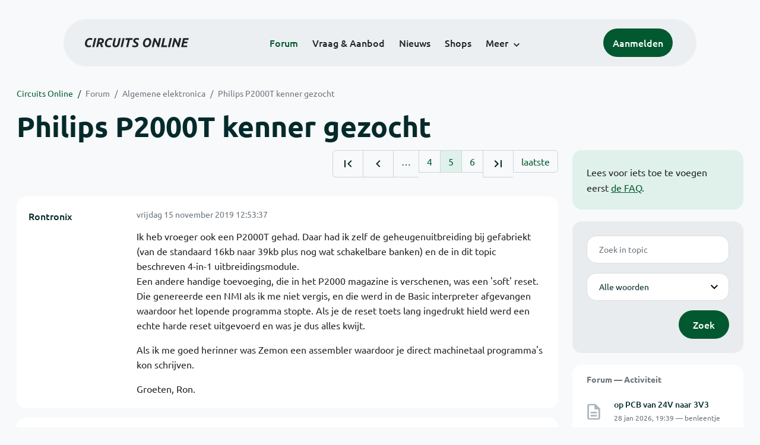

--- FILE ---
content_type: text/html; charset=ISO-8859-15
request_url: https://www.circuitsonline.net/forum/view/message/2193804
body_size: 17168
content:
<!DOCTYPE html>
<html lang="nl" class="style-automode style-normal">
<head>
  <meta http-equiv="Content-Type" content="text/html; charset=ISO-8859-15">
  <meta name="viewport" content="width=device-width,initial-scale=1">
  <title>Philips P2000T kenner gezocht - Forum - Circuits Online</title>
  <link rel="stylesheet" href="/min?g=twentyfour-theme-css&amp;v=voFBUdfRb3ZJl4SGK7Dh4pf6ULA">
<link rel="stylesheet" href="/min?g=photoswipe-css&amp;v=98aTe_OY6C0o7u4NI-iJKc-uGF0">

  <link rel="alternate" title="Circuits Online RSS feed" type="application/atom+xml" href="/rss">
  <meta name="author" content="Stichting Circuits Online">
  <link rel="shortcut icon" href="/favicon.ico">
  <script type="application/json" id="clientData">{"low_reso_form_action":"\/site-preference?type=low_reso","analytics":{"base_url":"https:\/\/analytics.circuitsonline.net\/","site_id":"1","sidebar":"yes","font":"default"}}</script>  <script src="/min?g=twentyfour-theme-js&amp;v=vwSmn05Lt8lutFRcFvYSBowqV0g" defer></script>
<script src="/min?g=forum.first-unread-js&amp;v=12QznLHFQV7ehLAmDmnVSTaDh7Q" defer></script>
<script src="/min?g=photoswipe-js&amp;v=ZzLmhojlVmJ4XCWTThUB8kb2BMU" defer></script>
<script src="/min?g=imagegallery-js&amp;v=5ZKY630V96dUHqfiicp9oRRXnMg" defer></script>
<script src="/min?g=overflow-js&amp;v=ChmxtIPePJcZNRj1LS0hgxeBM00" defer></script>
<script src="/min?g=set-active-js&amp;v=WbdGP6txO090A4Di63RBPBbdy_0" defer></script>

</head>
<body>

            

<div class="main-navigation">
  <div class="main-navigation__row">
    <nav class="main-navigation__nav navbar navbar-expand js-set-active">
      <div class="container-fluid">
        <a href="/" class="navbar-brand"><img src="/assets/images/logo.svg?v=TZwq5KgQQh6qJscctdGOAAhuXtE" class="logo" alt="Circuits Online logo"><img src="/assets/images/logo-dark.svg?v=IV74dOVWBUje4259yBH_0CsgzXQ" class="logo-dark" alt="Circuits Online logo"></a>
        <ul class="navbar-nav">
                      <li class="nav-item"><a class="nav-link" href="/forum">Forum</a></li>
                      <li class="nav-item"><a class="nav-link" href="/aanbod">Vraag &amp; Aanbod</a></li>
                      <li class="nav-item"><a class="nav-link" href="/nieuws">Nieuws</a></li>
                      <li class="nav-item"><a class="nav-link" href="/shops">Shops</a></li>
                    <li class="nav-item dropdown">
            <a class="nav-link dropdown-toggle" href="#" role="button" data-bs-toggle="dropdown" aria-expanded="false">Meer</a>
            <ul class="dropdown-menu">
                              <li><a class="dropdown-item" href="/artikelen">Artikelen</a></li>
                              <li><a class="dropdown-item" href="/schakelingen">Schakelingen</a></li>
                              <li><a class="dropdown-item" href="/download">Downloads</a></li>
                              <li><a class="dropdown-item" href="/doneren">Doneren</a></li>
                              <li><a class="dropdown-item" href="/links">Links</a></li>
                              <li><a class="dropdown-item" href="/contact">Contact</a></li>
                          </ul>
          </li>
        </ul>
        <div class="main-navigation__account">
                      <a href="/my/login" class="btn">
              <span>Aanmelden</span>
              <svg class="icon icon--person" aria-hidden="true" focusable="false"><use xlink:href="/assets/images/icons.svg?v=O7jJGy0W9ch--tQExxxFdN9M86k#person"></use></svg>
            </a>
                  </div>
        <button class="btn main-navigation__offcanvas-button" type="button" data-bs-toggle="offcanvas" data-bs-target="#mainNavigationOffcanvas" aria-controls="mainNavigationOffcanvas"><span class="navbar-toggler-icon"></span></button>
      </div>
    </nav>
  </div>
</div>

<div class="main-navigation-offcanvas offcanvas offcanvas-end js-set-active" tabindex="-1" id="mainNavigationOffcanvas">
  <button type="button" class="btn btn-close" data-bs-dismiss="offcanvas" aria-label="Sluiten"><svg class="icon icon--close" aria-hidden="true" focusable="false"><use xlink:href="/assets/images/icons.svg?v=O7jJGy0W9ch--tQExxxFdN9M86k#close"></use></svg></button>
  <div class="offcanvas-body">
    <ul class="main-navigation-offcanvas__primary nav flex-column">
              <li class="nav-item"><a class="nav-link" href="/forum">Forum</a></li>
              <li class="nav-item"><a class="nav-link" href="/aanbod">Vraag &amp; Aanbod</a></li>
              <li class="nav-item"><a class="nav-link" href="/nieuws">Nieuws</a></li>
              <li class="nav-item"><a class="nav-link" href="/shops">Shops</a></li>
          </ul>
    <ul class="main-navigation-offcanvas__secondary nav flex-column">
              <li class="nav-item"><a class="nav-link" href="/artikelen">Artikelen</a></li>
              <li class="nav-item"><a class="nav-link" href="/schakelingen">Schakelingen</a></li>
              <li class="nav-item"><a class="nav-link" href="/download">Downloads</a></li>
              <li class="nav-item"><a class="nav-link" href="/doneren">Doneren</a></li>
              <li class="nav-item"><a class="nav-link" href="/links">Links</a></li>
              <li class="nav-item"><a class="nav-link" href="/contact">Contact</a></li>
          </ul>
  </div>
</div>

      
            
      
                                    <div class="container" itemscope itemtype="https://schema.org/DiscussionForumPosting">
        <div class="row">
      <div class="content--forum content--forum-topic order-1 col-xl-9 content">
        <div class="content__head">
          <nav class="content__head__breadcrumb" aria-label="Kruimelpad"><ol><li><a href="/">Circuits Online</a></li><li><a href="/forum">Forum</a></li><li><a href="/forum/section/5">Algemene elektronica</a></li><li><a href="/forum/view/142953">Philips P2000T kenner gezocht</a></li></ol></nav>
          <h1 itemprop="headline">Philips P2000T kenner gezocht</h1>

                  </div>
      </div>
    </div>
    <div class="row">
      <aside class="col-xl-3 order-2">
                  
<div class="sidebar sidebar--forum-info sidebar--forum-info--show-mobile">
    <div class="sidebar__content">
                  <p>Lees voor iets toe te voegen eerst <a href="/forum/faq">de FAQ</a>.</p>
      
            
      </div>
</div>
                  <div class="sidebar sidebar--forum-topic-search">
  <div class="sidebar__content">
      <div class="alert alert-danger form-errors form-errors--empty" id="forum_topic_search_errors">
    <svg class="icon icon--dangerous" aria-hidden="true" focusable="false"><use href="/assets/images/icons.svg?v=O7jJGy0W9ch--tQExxxFdN9M86k#dangerous"></use></svg>
    <ul>
          </ul>
  </div>


<form class="form coForm" method="get" name="forum_topic_search" action="/forum/view/142953">
          <div class="form--forum_topic_search">
                                                    
                          
        <div class="form-element form-element--text" id="forum_topic_search_query">
                      <label class="form-label" for="forum-topic-search-query--gnUlHj298BQ">Zoek</label>
              <input class="form-control formText" placeholder="Zoek in topic" id="forum-topic-search-query--gnUlHj298BQ" type="text" name="query" value>

                            </div>
                                                
        
        <div class="form-element form-element--select" id="forum_topic_search_mode">
                      <label class="form-label">Modus</label>
            <select class="form-select formSelect" name="mode">
      <option value="and" selected>Alle woorden</option>
      <option value="or">E&eacute;n of meer woorden</option>
      <option value="user">Gebruiker</option>
  </select>
                            </div>
          
          <button type="submit" class="btn btn-primary">Zoek</button>
            </div>
</form>
  </div>
</div>

                  
<div class="tracker tracker--forum">
  <div class="tracker__head">
    <h6><a href="/forum/active">Forum &#x2014; Activiteit</a></h6>
  </div>
  <ol class="listing listing--small listing--forum-tracker">
                <li class="list-item" data-is-new-stamp="1769625541">
        <span class="image"><svg class="icon icon--description" aria-hidden="true" focusable="false"><use href="/assets/images/icons.svg?v=O7jJGy0W9ch--tQExxxFdN9M86k#description"></use></svg></span>
        <div>
          <div>
            <h6><a href="/forum/view/171066/last" rel="nofollow">op PCB van 24V naar 3V3</a></h6>
            <span class="meta">28 jan 2026, 19:39 &#x2014; benleentje</span>
          </div>
        </div>
      </li>
                <li class="list-item" data-is-new-stamp="1769625195">
        <span class="image"><svg class="icon icon--description" aria-hidden="true" focusable="false"><use href="/assets/images/icons.svg?v=O7jJGy0W9ch--tQExxxFdN9M86k#description"></use></svg></span>
        <div>
          <div>
            <h6><a href="/forum/view/171082/last" rel="nofollow">Schakelende voeding</a></h6>
            <span class="meta">28 jan 2026, 19:33 &#x2014; KGE</span>
          </div>
        </div>
      </li>
                <li class="list-item" data-is-new-stamp="1769625117">
        <span class="image"><svg class="icon icon--description" aria-hidden="true" focusable="false"><use href="/assets/images/icons.svg?v=O7jJGy0W9ch--tQExxxFdN9M86k#description"></use></svg></span>
        <div>
          <div>
            <h6><a href="/forum/view/171081/last" rel="nofollow">PCB veel draden aansluiten ?</a></h6>
            <span class="meta">28 jan 2026, 19:31 &#x2014; Arco</span>
          </div>
        </div>
      </li>
                <li class="list-item" data-is-new-stamp="1769624854">
        <span class="image"><svg class="icon icon--description" aria-hidden="true" focusable="false"><use href="/assets/images/icons.svg?v=O7jJGy0W9ch--tQExxxFdN9M86k#description"></use></svg></span>
        <div>
          <div>
            <h6><a href="/forum/view/171070/last" rel="nofollow">Walstroom, mag dit?</a></h6>
            <span class="meta">28 jan 2026, 19:27 &#x2014; fred101</span>
          </div>
        </div>
      </li>
      </ol>
</div>

                  
<div class="tracker tracker--aanbod">
  <div class="tracker__head">
    <h6><a href="/aanbod">Vraag &amp; Aanbod &#x2014; Activiteit</a></h6>
  </div>
  <ol class="listing listing--small listing--aanbod-tracker">
                <li class="list-item" data-is-new-stamp="1769607809">
        <span class="image"><svg class="icon icon--shopping-bag" aria-hidden="true" focusable="false"><use href="/assets/images/icons.svg?v=O7jJGy0W9ch--tQExxxFdN9M86k#shopping_bag"></use></svg></span>
        <div>
          <div>
            <h6><a href="/aanbod/35451/overige/sitecom-mini-homeplug-2x.html">Sitecom mini homeplug 2x</a></h6>
            <span class="meta">28 jan 2026, 14:43 &#x2014; dias</span>
          </div>
        </div>
      </li>
                <li class="list-item" data-is-new-stamp="1769604173">
        <span class="image"><svg class="icon icon--shopping-bag" aria-hidden="true" focusable="false"><use href="/assets/images/icons.svg?v=O7jJGy0W9ch--tQExxxFdN9M86k#shopping_bag"></use></svg></span>
        <div>
          <div>
            <h6><a href="/aanbod/35450/componenten/grote-ringkern.html">Grote ringkern</a></h6>
            <span class="meta">28 jan 2026, 13:42 &#x2014; Andre_avr</span>
          </div>
        </div>
      </li>
                <li class="list-item" data-is-new-stamp="1769546451">
        <span class="image"><svg class="icon icon--shopping-bag" aria-hidden="true" focusable="false"><use href="/assets/images/icons.svg?v=O7jJGy0W9ch--tQExxxFdN9M86k#shopping_bag"></use></svg></span>
        <div>
          <div>
            <h6><a href="/aanbod/35449/overige/printplaatje-in-motor-van-stofzuiger-miele-c3-complete-ecoline.html">printplaatje in motor van stofzuiger Miele C3 complete ecoline</a></h6>
            <span class="meta">27 jan 2026, 21:40 &#x2014; Lavazza</span>
          </div>
        </div>
      </li>
                <li class="list-item" data-is-new-stamp="1769452148">
        <span class="image"><svg class="icon icon--shopping-bag" aria-hidden="true" focusable="false"><use href="/assets/images/icons.svg?v=O7jJGy0W9ch--tQExxxFdN9M86k#shopping_bag"></use></svg></span>
        <div>
          <div>
            <h6><a href="/aanbod/35448/meten/fluke-8808a-bench-multimeter-nieuw-in-doos.html">Fluke 8808A bench multimeter nieuw in doos</a></h6>
            <span class="meta">26 jan 2026, 19:29 &#x2014; Def110</span>
          </div>
        </div>
      </li>
      </ol>
</div>

              </aside>
      <article class="content--forum content--forum-topic order-1 col-xl-9 content">
        <div class="content__content">
                      <link itemprop="url" href="/forum/view/142953">
  <meta itemprop="datePublished" content="2018-11-11T17:06:15+01:00">
<div itemprop="interactionStatistic" itemscope itemtype="https://schema.org/InteractionCounter">
  <meta itemprop="interactionType" content="https://schema.org/CommentAction">
  <meta itemprop="userInteractionCount" content="133">
</div>



<div class="forum-topic-header forum-topic-header--has-pager">
  <div><a href="#" class="btn btn-primary btn-icon btn-sm"><svg class="icon icon--arrow-downward" aria-hidden="true" focusable="false"><use href="/assets/images/icons.svg?v=O7jJGy0W9ch--tQExxxFdN9M86k#arrow_downward"></use></svg>Eerste ongelezen bericht</a></div>
  <nav class="pager" role="navigation"><ul><li><a href="/forum/view/142953/1" title="Eerste pagina"><svg class="icon icon--first_page"><use xlink:href="/assets/images/icons.svg#first_page"></use></svg></a></li><li><a href="/forum/view/142953/4" title="Vorige pagina"><svg class="icon icon--navigate_before"><use xlink:href="/assets/images/icons.svg#navigate_before"></use></svg></a></li><li role="presentation">&hellip;</li><li><a href="/forum/view/142953/4">4</a></li><li class="is-active"><a href="/forum/view/142953/5">5</a></li><li><a href="/forum/view/142953/6">6</a></li><li><a href="/forum/view/142953/6" title="Laatste pagina"><svg class="icon icon--last_page"><use xlink:href="/assets/images/icons.svg#last_page"></use></svg></a></li><li><a href="/forum/view/142953/last" rel="nofollow">laatste</a></li></ul></nav>
</div>

                                                                                                                                                          
  
  <div class="user-message-list user-message-list--forum">
          <div class="user-message-list__message" data-id="2120407" data-timestamp="1573818817" itemprop="comment" itemscope itemtype="https://schema.org/Comment">
        <div class="user-message-list__message__name" itemprop="author" itemscope itemtype="https://schema.org/Person">
          <h6 itemprop="name">
                          <a href="/forum/user/35771" class="user" title="Rontronix" itemprop="url">
                Rontronix
              </a>
                      </h6>
                                      </div>
        <div class="user-message-list__message__content">
          <div class="user-message-list__message__content__meta">
            <div class="user-message-list__message__content__meta__date" >
              <a id="2120407" href="/forum/view/message/2120407#2120407" rel="nofollow">              <time datetime="2019-11-15T12:53:37+01:00" itemprop="dateCreated">vrijdag 15 november 2019 12:53:37</time>              </a>            </div>
            <div class="user-message-list__message__content__meta__icons">
              
            </div>
          </div>
          <div class="user-message-list__message__content__content" itemprop="text">
            <p>Ik heb vroeger ook een P2000T gehad. Daar had ik zelf de geheugenuitbreiding bij gefabriekt (van de standaard 16kb naar 39kb plus nog wat schakelbare banken) en de in dit topic beschreven 4-in-1 uitbreidingsmodule.<br>Een andere handige toevoeging, die in het P2000 magazine is verschenen, was een &#039;soft&#039; reset. Die genereerde een NMI als ik me niet vergis, en die werd in de Basic interpreter afgevangen waardoor het lopende programma stopte. Als je de reset toets lang ingedrukt hield werd een echte harde reset uitgevoerd en was je dus alles kwijt.</p><p>Als ik me goed herinner was Zemon een assembler waardoor je direct machinetaal programma&#039;s kon schrijven.</p><p>Groeten, Ron.</p>

                      </div>
          
        </div>
        <div class="user-message-list__message__icons">
          
        </div>
      </div>
          <div class="user-message-list__message" data-id="2120411" data-timestamp="1573819676" itemprop="comment" itemscope itemtype="https://schema.org/Comment">
        <div class="user-message-list__message__name" itemprop="author" itemscope itemtype="https://schema.org/Person">
          <h6 itemprop="name">
                          <a href="/forum/user/71890" class="user" title="WijnandJan" itemprop="url">
                WijnandJan
              </a>
                      </h6>
                                          <p class="user-message-list__message__name__signature">Een slimme designer is een luie designer.</p>
                  </div>
        <div class="user-message-list__message__content">
          <div class="user-message-list__message__content__meta">
            <div class="user-message-list__message__content__meta__date" >
              <a id="2120411" href="/forum/view/message/2120411#2120411" rel="nofollow">              <time datetime="2019-11-15T13:07:56+01:00" itemprop="dateCreated">vrijdag 15 november 2019 13:07:56</time>              </a>            </div>
            <div class="user-message-list__message__content__meta__icons">
              
            </div>
          </div>
          <div class="user-message-list__message__content__content" itemprop="text">
            <p>Mij is het in eerste instantie te doen om de oorspronkelijke machines (zowel mijn T als mijn M) die op zolder stonden te verstoffen weer aan de praat te krijgen. Wanneer daar tzt leuke zaken uit die tijd aan toegevoegd kunnen worden (cpm, ucsd, spelletjes) is dat aardig. En wanneer daar op kleine schaal ook voor anderen interesse is, zou een gg handig zijn. Zeker met mensen (@cancom) die in die tijd actief zijn geweest. Een centrale database met spul, ervaringen en hints lijkt me zeer handig.</p>

                      </div>
          
        </div>
        <div class="user-message-list__message__icons">
          
        </div>
      </div>
          <div class="user-message-list__message" data-id="2120465" data-timestamp="1573833443" itemprop="comment" itemscope itemtype="https://schema.org/Comment">
        <div class="user-message-list__message__name" itemprop="author" itemscope itemtype="https://schema.org/Person">
          <h6 itemprop="name">
                          <a href="/forum/user/3614" class="user" title="bprosman" itemprop="url">
                bprosman
              </a>
                      </h6>
                      <p class="user-message-list__message__name__status">Golden Member</p>
                                          <p class="user-message-list__message__name__signature">De jongere generatie loopt veel te vaak zijn PIC achterna.</p>
                  </div>
        <div class="user-message-list__message__content">
          <div class="user-message-list__message__content__meta">
            <div class="user-message-list__message__content__meta__date" >
              <a id="2120465" href="/forum/view/message/2120465#2120465" rel="nofollow">              <time datetime="2019-11-15T16:57:23+01:00" itemprop="dateCreated">vrijdag 15 november 2019 16:57:23</time>              </a>            </div>
            <div class="user-message-list__message__content__meta__icons">
              
            </div>
          </div>
          <div class="user-message-list__message__content__content" itemprop="text">
            <p>Voor Zemon heb ik een handleiding helaas alleen niet de ROMS</p><p class="inlineFileContainer"><a class="attachedFile inline" href="/forum/file/48375" title="Zemon.zip (3,0 MB)">Zemon.zip</a></p>

                      </div>
          
        </div>
        <div class="user-message-list__message__icons">
          
        </div>
      </div>
          <div class="user-message-list__message" data-id="2120582" data-timestamp="1573867752" itemprop="comment" itemscope itemtype="https://schema.org/Comment">
        <div class="user-message-list__message__name" itemprop="author" itemscope itemtype="https://schema.org/Person">
          <h6 itemprop="name">
                          <a href="/forum/user/69489" class="user" title="cancom" itemprop="url">
                cancom
              </a>
                      </h6>
                                          <p class="user-message-list__message__name__signature">If the computer really is intelligent nobody will recognise the fact. Because we aren&#039;t.   -   Chad C. Mulligan</p>
                  </div>
        <div class="user-message-list__message__content">
          <div class="user-message-list__message__content__meta">
            <div class="user-message-list__message__content__meta__date" >
              <a id="2120582" href="/forum/view/message/2120582#2120582" rel="nofollow">              <time datetime="2019-11-16T02:29:12+01:00" itemprop="dateCreated">zaterdag 16 november 2019 02:29:12</time>              </a>            </div>
            <div class="user-message-list__message__content__meta__icons">
              
            </div>
          </div>
          <div class="user-message-list__message__content__content" itemprop="text">
            <blockquote class="ubbq"><p><a href="/forum/view/message/2120407#2120407" class="quote">Op 15 november 2019 12:53:37 schreef Rontronix</a>:<br>Die genereerde een NMI als ik me niet vergis, en die werd in de Basic interpreter afgevangen waardoor het lopende programma stopte. </p></blockquote><p>Een NMI-puls van gedefinieerde lengte veroorzaakt een sprong naar #66, en dat is dus in de monitor/bios. Welke module in slot1 zit doet er niet toe. Vooral handig in een assembler.</p><blockquote class="ubbq"><p><a href="/forum/view/message/2120465#2120465" class="quote">Op 15 november 2019 16:57:23 schreef bprosman</a>:<br>Voor Zemon heb ik een handleiding helaas alleen niet de ROMS</p></blockquote><p>Ik vermoed dat er geen kip (in leven) meer is die bezwaar kan hebben tegen het verspreiden van wat dan ook wat met de P2000 te maken heeft; dus U vraagt, wij draaien. Zie maar hoe je &#039;t in eprom(s) krijgt...</p><blockquote class="ubbq"><p><a href="/forum/view/message/2120411#2120411" class="quote">Op 15 november 2019 13:07:56 schreef WijnandJan</a>:<br>...die in die tijd actief zijn geweest. Een centrale database met spul, ervaringen en hints lijkt me zeer handig.</p></blockquote><p>Hoezo &quot;geweest&quot;?</p><p>En mogelijk zou het homecomputermuseum in Helmond willen meewerken.<br>Hun bedoeling is juist om de geschiedenis te laten zien, inclusief die van &quot;onze&quot; P2000&#039;s. En sowieso hebben ze daar belangstelling voor die spullen, ervaringen, hints; want daar zijn wel enkele P2000&#039;s maar nauwelijks meer erbij dan de Basic.</p>

                      </div>
          
        </div>
        <div class="user-message-list__message__icons">
          
        </div>
      </div>
          <div class="user-message-list__message" data-id="2120691" data-timestamp="1573915996" itemprop="comment" itemscope itemtype="https://schema.org/Comment">
        <div class="user-message-list__message__name" itemprop="author" itemscope itemtype="https://schema.org/Person">
          <h6 itemprop="name">
                          <a href="/forum/user/71890" class="user" title="WijnandJan" itemprop="url">
                WijnandJan
              </a>
                      </h6>
                                          <p class="user-message-list__message__name__signature">Een slimme designer is een luie designer.</p>
                  </div>
        <div class="user-message-list__message__content">
          <div class="user-message-list__message__content__meta">
            <div class="user-message-list__message__content__meta__date" >
              <a id="2120691" href="/forum/view/message/2120691#2120691" rel="nofollow">              <time datetime="2019-11-16T15:53:16+01:00" itemprop="dateCreated">zaterdag 16 november 2019 15:53:16</time>              </a>            </div>
            <div class="user-message-list__message__content__meta__icons">
              
            </div>
          </div>
          <div class="user-message-list__message__content__content" itemprop="text">
            <p>OK, wie is geinteresseerd in een apparte discussie/gebruikersgroep/database voor de P2000? Bij meer dan 10 man zal ik het proberen op te zetten. Suggesties wat daarvoor te gebruiken? Ik host mijn eigen spul op een Ubuntu-server maar dat kan of mag ook in de cloud (ook ik heb niet het eeuwige leven).</p><p>Laat maar horen...!</p>

                      </div>
          
        </div>
        <div class="user-message-list__message__icons">
          
        </div>
      </div>
          <div class="user-message-list__message" data-id="2120842" data-timestamp="1573989371" itemprop="comment" itemscope itemtype="https://schema.org/Comment">
        <div class="user-message-list__message__name" itemprop="author" itemscope itemtype="https://schema.org/Person">
          <h6 itemprop="name">
                          <a href="/forum/user/69489" class="user" title="cancom" itemprop="url">
                cancom
              </a>
                      </h6>
                                          <p class="user-message-list__message__name__signature">If the computer really is intelligent nobody will recognise the fact. Because we aren&#039;t.   -   Chad C. Mulligan</p>
                  </div>
        <div class="user-message-list__message__content">
          <div class="user-message-list__message__content__meta">
            <div class="user-message-list__message__content__meta__date" >
              <a id="2120842" href="/forum/view/message/2120842#2120842" rel="nofollow">              <time datetime="2019-11-17T12:16:11+01:00" itemprop="dateCreated">zondag 17 november 2019 12:16:11</time>              </a>            </div>
            <div class="user-message-list__message__content__meta__icons">
              
            </div>
          </div>
          <div class="user-message-list__message__content__content" itemprop="text">
            <blockquote class="ubbq"><p><a href="/forum/view/message/2119912#2119912" class="quote">Op 13 november 2019 00:05:50 schreef henri62</a>:<br>1: Ik zie net dat in het originele schema (field support manual) de CARSEL1/2 ook  &quot;omgedraaid&quot; zijn en niet logisch.</p></blockquote><p>O.a. hierdoor is me niet duidelijk of iemand hier wel door heeft dat er in de FSM net zo goed als in welk computerboek e.d. dan ook een fout kan staan. En meestal minstens 1.</p><p>Adresdecoder pen 6 = CARS1 = slot 1 pen 12B,<br>             pen 7 = CARS2 = slot 1 pen 13A.</p><p>Dat staat op pagina&#039;s 47 en 65.</p><p>Jammer dan, de signalen zitten op pennen 13A=CARS1 en 12B=CARS2.</p><p>Een logische aansluiting van signalen op connectors bestaat niet voor wat betreft de uiteindelijke layout... Het kan best dat de FSM al gedrukt was; maar dan heeft iemand vergeten b.v. een addendum toe te voegen want ik heb nergens een vermelding over die te verwisselen pennen gezien. Tsja.</p><p>...</p><p>Had deze nog niet gezien: <a href="https://www.circuitsonline.net/forum/view/140023/last#highlight=p2000">https://www.circuitsonline.net/forum/view/140023/last#highlight=p2000</a></p><p>Daar gebeurt al een tijd niks meer maar toch dit dan voor de gelukkige bezitter: de Miniware multifunctiekaart M2200 bevat 64kb geheugenuitbreiding, een floppycontroller, RS232 <u>en</u> RS422, Centronics en een RTC.<br>En verder RAMdisk in 2 uitvoeringen: 64kb of 256kb.</p><p>De 64kb &quot;gewoon&quot; geheugen behelst 16kb als aanvulling tot &amp;H<u>E000</u> en de rest=48kb in banken van 8kb van &amp;HE000 t/m &amp;HFFFF, te schakelen met poort &amp;H<u>94</u>.</p><p>De 80-kolomskaart is te activeren met <u>out 0,1</u>; terug naar 40 met dus out 0,0. Niet de poke&amp;H60B0,79 vergeten of terug met poke&amp;H60B0,39. De status van de poort lezen met <u>inp(112)</u>.</p><p>Op Retroforum.nl heb ik onder dezelfde naam een aantal cartridges/modules gezet die interessant kunnen zijn voor deze of gene zoals 2 Maintenance-packs. D.w.z. &#039;t gaat om dumps van eprom-inhoud; de extensie is niet van belang, maar er maar BIN van als je wil.</p><p>Die files staan ook op: <a href="https://github.com/p2000t" target="_blank" rel="nofollow noopener">https://github.com/p2000t</a></p><p>Voor bprosman: bijlage voor &#039;t geval dat je die nog niet hebt gevonden. Misschien heb je ook al de accu vervangen; dat lijkt me in ieder geval wel nodig.</p><p>...</p><p>Voor de zekerheid dan maar een email met die M2200.pdf</p><p>Have fun.</p>

                      </div>
          
        </div>
        <div class="user-message-list__message__icons">
          
        </div>
      </div>
          <div class="user-message-list__message" data-id="2167918" data-timestamp="1589833367" itemprop="comment" itemscope itemtype="https://schema.org/Comment">
        <div class="user-message-list__message__name" itemprop="author" itemscope itemtype="https://schema.org/Person">
          <h6 itemprop="name">
                          <a href="/forum/user/73247" class="user" title="Fjalvingh" itemprop="url">
                Fjalvingh
              </a>
                      </h6>
                                      </div>
        <div class="user-message-list__message__content">
          <div class="user-message-list__message__content__meta">
            <div class="user-message-list__message__content__meta__date" >
              <a id="2167918" href="/forum/view/message/2167918#2167918" rel="nofollow">              <time datetime="2020-05-18T22:22:47+02:00" itemprop="dateCreated">maandag 18 mei 2020 22:22:47</time>              </a>            </div>
            <div class="user-message-list__message__content__meta__icons">
              
            </div>
          </div>
          <div class="user-message-list__message__content__content" itemprop="text">
            <blockquote class="ubbq"><p><a href="/forum/view/message/2120465#2120465" class="quote">Op 15 november 2019 16:57:23 schreef bprosman</a>:<br>Voor Zemon heb ik een handleiding helaas alleen niet de ROMS</p><p>[bijlage]</p></blockquote><p>Hoi,<br>Ik ben een van de auteurs van de Zemon Assembler/monitor. Ik ben alle spullen daarvan al jaren kwijt, dus ik ben superblij met jouw kopie van de handleiding! Heel erg bedankt!</p><p>Groetjes,</p><p>Frits</p>

                      </div>
          
        </div>
        <div class="user-message-list__message__icons">
          
        </div>
      </div>
          <div class="user-message-list__message" data-id="2193160" data-timestamp="1598255682" itemprop="comment" itemscope itemtype="https://schema.org/Comment">
        <div class="user-message-list__message__name" itemprop="author" itemscope itemtype="https://schema.org/Person">
          <h6 itemprop="name">
                          <a href="/forum/user/73838" class="user" title="Ferenc" itemprop="url">
                Ferenc
              </a>
                      </h6>
                                      </div>
        <div class="user-message-list__message__content">
          <div class="user-message-list__message__content__meta">
            <div class="user-message-list__message__content__meta__date" >
              <a id="2193160" href="/forum/view/message/2193160#2193160" rel="nofollow">              <time datetime="2020-08-24T09:54:42+02:00" itemprop="dateCreated">maandag 24 augustus 2020 09:54:42</time>              </a>            </div>
            <div class="user-message-list__message__content__meta__icons">
              
            </div>
          </div>
          <div class="user-message-list__message__content__content" itemprop="text">
            <blockquote class="ubbq"><p><a href="/forum/view/message/2120842#2120842" class="quote">Op 17 november 2019 12:16:11 schreef cancom</a>:<br>[...]</p><p>O.a. hierdoor is me niet duidelijk of iemand hier wel door heeft dat er in de FSM net zo goed als in welk computerboek e.d. dan ook een fout kan staan. En meestal minstens 1.</p></blockquote><p>Ik heb een vraag over de P2000 FSM en of alles daarin nog wel klopt.<br>In de FSM, staat dat de data bits voor de cassette interface verstuurd zouden moeten worden via bit 0 van port 0x10 en printerdata via bit 7.</p><p class="inlineImageContainer"><a href="/forum/file/59154" title="port 0x10.png" class="imagegallery__image" data-size="533x275"><img class="attachedImage" loading="lazy" width="500" height="258" srcset="/forum/file/59154/forum-post, /forum/file/59154/forum-post-1.5x 1.1x" src="/forum/file/59154/forum-post"></a></p><p>Wanneer ik in de monitor ROM kijk lijkt erop dat zowel de cassette als de printer data-bits daar via bit 7 gaan...</p><p>cassette code:</p><p class="inlineImageContainer"><a href="/forum/file/59155" title="write cassette bits.png" class="imagegallery__image" data-size="1110x402"><img class="attachedImage" loading="lazy" width="500" height="181" srcset="/forum/file/59155/forum-post, /forum/file/59155/forum-post-1.5x 1.5x, /forum/file/59155/forum-post-2x 2x" src="/forum/file/59155/forum-post"></a></p><p>printer code:</p><p class="inlineImageContainer"><a href="/forum/file/59156" title="printer bit.png" class="imagegallery__image" data-size="425x309"><img class="attachedImage" loading="lazy" width="425" height="309" srcset="/forum/file/59156/forum-post" src="/forum/file/59156/forum-post"></a></p><p>Wellicht dat een van de experts hier wat over kan zeggen, voordat ik ergens een scoop ga lenen om het na te meten?</p>

                      </div>
          
        </div>
        <div class="user-message-list__message__icons">
          
        </div>
      </div>
          <div class="user-message-list__message" data-id="2193354" data-timestamp="1598307056" itemprop="comment" itemscope itemtype="https://schema.org/Comment">
        <div class="user-message-list__message__name" itemprop="author" itemscope itemtype="https://schema.org/Person">
          <h6 itemprop="name">
                          <a href="/forum/user/73845" class="user" title="pokowaka" itemprop="url">
                pokowaka
              </a>
                      </h6>
                                      </div>
        <div class="user-message-list__message__content">
          <div class="user-message-list__message__content__meta">
            <div class="user-message-list__message__content__meta__date" >
              <a id="2193354" href="/forum/view/message/2193354#2193354" rel="nofollow">              <time datetime="2020-08-25T00:10:56+02:00" itemprop="dateCreated">dinsdag 25 augustus 2020 00:10:56</time>              </a>            </div>
            <div class="user-message-list__message__content__meta__icons">
              
            </div>
          </div>
          <div class="user-message-list__message__content__content" itemprop="text">
            <blockquote class="ubbq"><p><a href="/forum/view/message/2193160#2193160" class="quote">Op 24 augustus 2020 09:54:42 schreef Ferenc</a>:<br>[...]</p><p>Ik heb een vraag over de P2000 FSM en of alles daarin nog wel klopt.<br>In de FSM, staat dat de data bits voor de cassette interface verstuurd zouden moeten worden via bit 0 van port 0x10 en printerdata via bit 7.<br>[bijlage]</p><p>Dat is wel spannend. Ik ben zelf aan het uitzoeken hoe ik de cassette emulatie aan de praat krijg in Mame. Het lijkt alsof er inderdaad niet veel klopt van de handleiding.</p><p>Het lijkt dat de inkomende bits van poort 0x20 moeten worden geinverteerd bijv.</p><p>Heb je toevallig meer gedocumenteerde rom code? Dat zou ideaal zijn!</p></blockquote>

                      </div>
          
        </div>
        <div class="user-message-list__message__icons">
          
        </div>
      </div>
          <div class="user-message-list__message" data-id="2193388" data-timestamp="1598346923" itemprop="comment" itemscope itemtype="https://schema.org/Comment">
        <div class="user-message-list__message__name" itemprop="author" itemscope itemtype="https://schema.org/Person">
          <h6 itemprop="name">
                          <a href="/forum/user/73838" class="user" title="Ferenc" itemprop="url">
                Ferenc
              </a>
                      </h6>
                                      </div>
        <div class="user-message-list__message__content">
          <div class="user-message-list__message__content__meta">
            <div class="user-message-list__message__content__meta__date" >
              <a id="2193388" href="/forum/view/message/2193388#2193388" rel="nofollow">              <time datetime="2020-08-25T11:15:23+02:00" itemprop="dateCreated">dinsdag 25 augustus 2020 11:15:23</time>              </a>            </div>
            <div class="user-message-list__message__content__meta__icons">
              
            </div>
          </div>
          <div class="user-message-list__message__content__content" itemprop="text">
            <p>De code met commentaar die je ziet is door mijzelf, met wat hulp van de Monitor-disassembly, het adresboekje en wat puzzelwerk gemaakt.<br>Zoals uit mijn vraag blijkt: ook ik ben bezig met het reverse-engineeren van de cassetteroutines, leuk dat ik niet alleen sta <img class="smilie" src="/images/smilies/smile.gif" alt=":-)"></p><p>Ik vind de in M2000 gekozen oplossing, waarbij een illegal opcode wordt afgevangen en vervolgens de hele cassette (en print) afhandeling gebeurt in de emulator code (C), wel slim, maar ik wil graag weten hoe het  allemaal precies werkt.</p><p>En, vanmorgen in de auto had ik een Eureka moment!</p><p>Ik ben namelijk door het commentaar in de originele monitor disassembly (monitor.pdf) op het verkeerde been gezet!</p><p class="inlineImageContainer"><a href="/forum/file/59206" title="write cassette 2.png" class="imagegallery__image" data-size="717x681"><img class="attachedImage" loading="lazy" width="500" height="475" srcset="/forum/file/59206/forum-post, /forum/file/59206/forum-post-1.5x 1.4x" src="/forum/file/59206/forum-post"></a></p><p>Er staat &quot;schrijf een byte naar tape&#039;<br>Wat wordt bedoeld is: schrijf een byte naar de printer <b>TIJDENS een cassette IO operatie.</b> (!) </p><p>Daarom moet in E de huidige cassette operatie meekomen zodat bij het sturen van de printerbits de cassettestatus niet wordt veranderd. <br>Dat printen gebeurt alleen als BIT 2 van stacas is gezet, en sluit aan bij het commentaar in &#039;adresboekje.pdf&#039;:</p><p class="inlineImageContainer"><a href="/forum/file/59207" title="stacas vlaggen.png" class="imagegallery__image" data-size="575x148"><img class="attachedImage" loading="lazy" width="500" height="129" srcset="/forum/file/59207/forum-post, /forum/file/59207/forum-post-1.5x 1.2x" src="/forum/file/59207/forum-post"></a></p><p>En dan valt alles op zijn plaats...</p><p>Ik was ook al aan mijn timingberekeningen gaan twijfelen... ik kwam in de put byte routine op een bit-delay van ca 1040 T-states.<br>Dat is vrijwel exact 2400 Baud!!<br>(NB die timing is hardcoded, dus als je een 300baud printer had aangesloten: pech gehad!)</p><p>Ook had ik in mijn commentaar bij de disassembly uitgerekend dat het schrijven van 40 blokken naar tape zeker 175 seconden zou kosten met deze snelheid, terwijl dat veel sneller gaat... (ca 90 seconden).</p><p>Tot slot: bij het disassembleren van de laad van tape code kwam ik ook al geen logica voor start- en stopbits tegen, en in de Technical Manual werd daar ook al met geen woord over gerept...  </p><p>Zo zie je maar, rubber-ducken helpt echt.</p><p>Ik weet zeker dat ik in de save naar tape code wel IO ga zien over het juiste bitje in poort 10h.</p><p>Ferenc</p>

                      </div>
          
        </div>
        <div class="user-message-list__message__icons">
          
        </div>
      </div>
          <div class="user-message-list__message" data-id="2193727" data-timestamp="1598466714" itemprop="comment" itemscope itemtype="https://schema.org/Comment">
        <div class="user-message-list__message__name" itemprop="author" itemscope itemtype="https://schema.org/Person">
          <h6 itemprop="name">
                          <a href="/forum/user/26840" class="user" title="henri62" itemprop="url">
                henri62
              </a>
                      </h6>
                                          <p class="user-message-list__message__name__signature">1-st law of Henri: De wet van behoud van ellende. 2-nd law of Henri: Ellende komt nooit alleen.</p>
                  </div>
        <div class="user-message-list__message__content">
          <div class="user-message-list__message__content__meta">
            <div class="user-message-list__message__content__meta__date" >
              <a id="2193727" href="/forum/view/message/2193727#2193727" rel="nofollow">              <time datetime="2020-08-26T20:31:54+02:00" itemprop="dateCreated">woensdag 26 augustus 2020 20:31:54</time>              </a>            </div>
            <div class="user-message-list__message__content__meta__icons">
              
            </div>
          </div>
          <div class="user-message-list__message__content__content" itemprop="text">
            <p>Ik heb ooit in een grijs verleden de hele P2000T monitor gedisassembleerd en stukken van commentaar voorzien.</p><p>Toen had ik geen Z80 assembler en heb ik de MASM van MS-DOS misbruikt om Z80 code te genereren d.m.v. een grote MACRO file waar alle Z80 instructies bijna 1 op 1 in stonden met allerlij truken.</p><p>De nieuwe disassembly is niet 100% echte Z80 mnemonics maar wel lijkt het er veel op.<br>Uiteindelijk is het gelukt om de romcode te assembleren met mijn eigen sources en daar een 100% identieke binary uit te krijgen.</p><p>Al die code zou nog ergens op een oude AT of Compaq386 moeten staan en die heb ik nog. Maar dat wordt dus graven!</p><p>Ook van het mini-dcr cassette loopwerkt moet ik nog zeer gedetailleerde informatie hebben, dat wordt een grotere uitdaging omdat dat op papier is. Voor zover ik weet heb ik nooit iets weggegooid van de P2000T wat uniek is, dus dat moet er ook nog zijn.<br>Maar ja waar precies?</p>

                      </div>
          
        </div>
        <div class="user-message-list__message__icons">
          
        </div>
      </div>
          <div class="user-message-list__message" data-id="2193804" data-timestamp="1598516412" itemprop="comment" itemscope itemtype="https://schema.org/Comment">
        <div class="user-message-list__message__name" itemprop="author" itemscope itemtype="https://schema.org/Person">
          <h6 itemprop="name">
                          <a href="/forum/user/73838" class="user" title="Ferenc" itemprop="url">
                Ferenc
              </a>
                      </h6>
                                      </div>
        <div class="user-message-list__message__content">
          <div class="user-message-list__message__content__meta">
            <div class="user-message-list__message__content__meta__date" >
              <a id="2193804" href="/forum/view/message/2193804#2193804" rel="nofollow">              <time datetime="2020-08-27T10:20:12+02:00" itemprop="dateCreated">donderdag 27 augustus 2020 10:20:12</time>              </a>            </div>
            <div class="user-message-list__message__content__meta__icons">
              
            </div>
          </div>
          <div class="user-message-list__message__content__content" itemprop="text">
            <p>Mooi werk!</p><p>Mijn verleden ligt meer bij Commodore (C64/Amiga) en ik gooi ook nooit iets van dat soort dingen weg (behalve...). 4 jaar geleden ben ik verhuisd en heb ik veel van die spullen &#039;teruggevonden&#039;. Zoals een papieren listing van de originele source code (assembler) van Championship Lode Runner voor de C64, van Broderbund <img class="smilie" src="/images/smilies/smile.gif" alt=":-)"></p><p>Mijn eigen C64 en veel van mijn zelfgeschreven software had ik helaas wel al een keer de deur uit gedaan <img class="smilie" src="/images/smilies/frown.gif" alt=":-("> Stom!!</p><p>Omdat ik de C64 en 6502 best goed ken en daar al ook zo veel over bekend is, zocht ik een ander systeem om te doorgronden. We hadden op mijn middelbare school een P2000T als oefenapparaat bij computerkunde. </p><p>Daarom heb ik als hobbyproject de P2000 opgepakt. Hoofddoel: een 21e eeuwse emulator voor de P2000T en P2000M <img class="smilie" src="/images/smilies/smile.gif" alt=":-)"> (en wie weet de P2000C??)</p><p>Subdoel is een volledige en volledig van commentaar voorziene Monitor listing die assembleert tot de originele ROM...</p><p>Best handig bij het correct emuleren van een systeem.</p><p>Het zou wel mooi zijn als die disassembly en Cassette-informatie boven water kwamen <img class="smilie" src="/images/smilies/smile.gif" alt=":-)"></p><p>Ik ben meer een software man, maar denk wel na over een Arduino/RPI interface om de Cassette via USB te kunnen aansluiten aan de PC, zodat de emulator naast CAS bestanden ook (originele) bandjes kan laden en saven.. </p><p>Voorlopig nog voldoende te hobbyen!</p>

                      </div>
          
        </div>
        <div class="user-message-list__message__icons">
          
        </div>
      </div>
          <div class="user-message-list__message" data-id="2193884" data-timestamp="1598545592" itemprop="comment" itemscope itemtype="https://schema.org/Comment">
        <div class="user-message-list__message__name" itemprop="author" itemscope itemtype="https://schema.org/Person">
          <h6 itemprop="name">
                          <a href="/forum/user/26840" class="user" title="henri62" itemprop="url">
                henri62
              </a>
                      </h6>
                                          <p class="user-message-list__message__name__signature">1-st law of Henri: De wet van behoud van ellende. 2-nd law of Henri: Ellende komt nooit alleen.</p>
                  </div>
        <div class="user-message-list__message__content">
          <div class="user-message-list__message__content__meta">
            <div class="user-message-list__message__content__meta__date" >
              <a id="2193884" href="/forum/view/message/2193884#2193884" rel="nofollow">              <time datetime="2020-08-27T18:26:32+02:00" itemprop="dateCreated">donderdag 27 augustus 2020 18:26:32</time>              </a>            </div>
            <div class="user-message-list__message__content__meta__icons">
              
            </div>
          </div>
          <div class="user-message-list__message__content__content" itemprop="text">
            <blockquote class="ubbq"><p><a href="/forum/view/message/2193804#2193804" class="quote">Op 27 augustus 2020 10:20:12 schreef Ferenc</a>:<br>Daarom heb ik als hobbyproject de P2000 opgepakt. Hoofddoel: een 21e eeuwse emulator voor de P2000T en P2000M <img class="smilie" src="/images/smilies/smile.gif" alt=":-)"> (en wie weet de P2000C??)</p></blockquote><p>Die bestaat al. Vraag effe niet waar, google is your friend.</p>

                      </div>
          
        </div>
        <div class="user-message-list__message__icons">
          
        </div>
      </div>
          <div class="user-message-list__message" data-id="2194023" data-timestamp="1598606355" itemprop="comment" itemscope itemtype="https://schema.org/Comment">
        <div class="user-message-list__message__name" itemprop="author" itemscope itemtype="https://schema.org/Person">
          <h6 itemprop="name">
                          <a href="/forum/user/69489" class="user" title="cancom" itemprop="url">
                cancom
              </a>
                      </h6>
                                          <p class="user-message-list__message__name__signature">If the computer really is intelligent nobody will recognise the fact. Because we aren&#039;t.   -   Chad C. Mulligan</p>
                  </div>
        <div class="user-message-list__message__content">
          <div class="user-message-list__message__content__meta">
            <div class="user-message-list__message__content__meta__date" >
              <a id="2194023" href="/forum/view/message/2194023#2194023" rel="nofollow">              <time datetime="2020-08-28T11:19:15+02:00" itemprop="dateCreated">vrijdag 28 augustus 2020 11:19:15</time>              </a>            </div>
            <div class="user-message-list__message__content__meta__icons">
              
            </div>
          </div>
          <div class="user-message-list__message__content__content" itemprop="text">
            <blockquote class="ubbq"><p><a href="/forum/view/message/2193160#2193160" class="quote">Op 24 augustus 2020 09:54:42 schreef Ferenc</a>:<br>[...]</p><p>Wanneer ik in de monitor ROM kijk lijkt erop dat zowel de cassette als de printer data-bits daar via bit 7 gaan...</p></blockquote><p>Ga ik niet op in. Zie gewoon maar bijgaande PDF (sheet 2), misschien kom je daarmee verder. Bedenk daarbij dat beide &quot;devices&quot; bits hebben in zowel de input- als output-poorten: niet verwonderlijk dat er stukken routine door beide gebruikt worden. Laat je niet van de wijs brengen: als er gewerkt wordt met de cassette dan is er geen tijd voor wat anders dan ook.</p><p>Deze PDF is een -ietwat verlate- &quot;correctie&quot; op de FSM... Er staat me vaag iets ervan bij dat ik van plan ben geweest die zowat onleesbare pagina&#039;s van de sheets (rechtstreeks als <b>PDF 300dpi</b> gescand) te vervangen door <b>JPG 300dpi</b>, maar waarom dat niet ervan kwam, tsja...</p><p>Deze scans zijn stukken beter leesbaar, inclusief pennummers. Let wel, alles gaat over het originele ontwerp; of het schema ook wijzigde bij de herziening van de layout, geen idee.</p><p>Ik weet ook niet meer of dan tevens de originele sheets van de P2000M-boards erbij zaten (floppy en video). In ieder geval, de enige vellen die ik van die FSM nog heb zijn die (A3) &quot;motherboard&quot;-sheets. De ordner is leeg...</p><p>Over ordners gesproken: behalve 1 die ik misgelopen ben -ik meen de Field <b>Service</b> Manual- kwam ik er nog wel 2 tegen waarvoor heel misschien belangstelling bestaat: ergens hier of op retroforum.nl heeft iemand eens &#039;t erover gehad dacht ik.</p><p>Die gaan over UCSD-Pascal: de <i>User&#039;s Manual</i> en de <i>Internal Architecture Guide</i>. Berkeley uni?</p><p>Geen wonder dat ik (nog) nooit begonnen ben die in te scannen want die eerste is me een -letterlijk- zwaar geval; <b>honderden</b> pagina&#039;s!</p><p>Als iemand die vette PDF&#039;s wel zou willen: als je erg lief tegen me doet dan ben ik misschien wel zo gek eraan te beginnen.</p><p>Ach ja, de Tour begint morgen en dat gaat ook in etappes.</p><p>Enjoy.</p><p>...</p><p>Verdomd, die PDF is te groot; welja. En op retroforum heb ik ook al niet genoeg ruimte meer over. Later gesplitst, sorry dus.<br>Of ik stuur e.e.a. maar weer naar github, &#039;t &quot;P2000T Preservation Project&quot; van @dionoid op retroforum.</p>

                      </div>
          
        </div>
        <div class="user-message-list__message__icons">
          
        </div>
      </div>
          <div class="user-message-list__message" data-id="2194029" data-timestamp="1598607920" itemprop="comment" itemscope itemtype="https://schema.org/Comment">
        <div class="user-message-list__message__name" itemprop="author" itemscope itemtype="https://schema.org/Person">
          <h6 itemprop="name">
                          <a href="/forum/user/3614" class="user" title="bprosman" itemprop="url">
                bprosman
              </a>
                      </h6>
                      <p class="user-message-list__message__name__status">Golden Member</p>
                                          <p class="user-message-list__message__name__signature">De jongere generatie loopt veel te vaak zijn PIC achterna.</p>
                  </div>
        <div class="user-message-list__message__content">
          <div class="user-message-list__message__content__meta">
            <div class="user-message-list__message__content__meta__date" >
              <a id="2194029" href="/forum/view/message/2194029#2194029" rel="nofollow">              <time datetime="2020-08-28T11:45:20+02:00" itemprop="dateCreated">vrijdag 28 augustus 2020 11:45:20</time>              </a>            </div>
            <div class="user-message-list__message__content__meta__icons">
              
            </div>
          </div>
          <div class="user-message-list__message__content__content" itemprop="text">
            <blockquote class="ubbq"><p>Geen wonder dat ik (nog) nooit begonnen ben die in te scannen want die eerste is me een -letterlijk- zwaar geval; honderden pagina&#039;s!</p></blockquote><p>Als het losbladig is, ik heb een printer/scanner met &quot;automatische velvoeder&quot;</p>

                      </div>
          
        </div>
        <div class="user-message-list__message__icons">
          
        </div>
      </div>
          <div class="user-message-list__message" data-id="2194042" data-timestamp="1598611733" itemprop="comment" itemscope itemtype="https://schema.org/Comment">
        <div class="user-message-list__message__name" itemprop="author" itemscope itemtype="https://schema.org/Person">
          <h6 itemprop="name">
                          <a href="/forum/user/73838" class="user" title="Ferenc" itemprop="url">
                Ferenc
              </a>
                      </h6>
                                      </div>
        <div class="user-message-list__message__content">
          <div class="user-message-list__message__content__meta">
            <div class="user-message-list__message__content__meta__date" >
              <a id="2194042" href="/forum/view/message/2194042#2194042" rel="nofollow">              <time datetime="2020-08-28T12:48:53+02:00" itemprop="dateCreated">vrijdag 28 augustus 2020 12:48:53</time>              </a>            </div>
            <div class="user-message-list__message__content__meta__icons">
              
            </div>
          </div>
          <div class="user-message-list__message__content__content" itemprop="text">
            <blockquote class="ubbq"><p><a href="/forum/view/message/2194023#2194023" class="quote">Op 28 augustus 2020 11:19:15 schreef cancom</a>:<br>[...]</p><p>Ga ik niet op in. Zie gewoon maar bijgaande PDF (sheet 2), misschien kom je daarmee verder. Bedenk daarbij dat beide &quot;devices&quot; bits hebben in zowel de input- als output-poorten: niet verwonderlijk dat er stukken routine door beide gebruikt worden. Laat je niet van de wijs brengen: als er gewerkt wordt met de cassette dan is er geen tijd voor wat anders dan ook.</p></blockquote><p>Ik had inmiddels mijn verkeerde conclusie (die ik trok op basis van een foutje in het commentaar in de monitor disassembly) al gecorrigeerd...</p><p>Er worden door de casseteroutines wel degelijk bytes naar de printer gestuurd, maar alleen tijdens sommige waits als er gaps geskipt worden.<br>De wait-routines die dat doen corrigeren netjes hun delay, afhankelijk van of ze wel of niet een of 2 bytes naar de printer sturen.</p><p>Hopelijk zet dionoid die pdf binnenkort in die repo...<br>by the way: Ik heb aan dionoid ook een pull-request gestuurd voor de &quot;P2000 System T &amp; M Reference Manual.pdf&quot; die ik vanmorgen heb ingescand... (22.5 Mb)<br>Stond ook niet in de repo.</p>

                      </div>
          
        </div>
        <div class="user-message-list__message__icons">
          
        </div>
      </div>
          <div class="user-message-list__message" data-id="2194789" data-timestamp="1598827411" itemprop="comment" itemscope itemtype="https://schema.org/Comment">
        <div class="user-message-list__message__name" itemprop="author" itemscope itemtype="https://schema.org/Person">
          <h6 itemprop="name">
                          <a href="/forum/user/69489" class="user" title="cancom" itemprop="url">
                cancom
              </a>
                      </h6>
                                          <p class="user-message-list__message__name__signature">If the computer really is intelligent nobody will recognise the fact. Because we aren&#039;t.   -   Chad C. Mulligan</p>
                  </div>
        <div class="user-message-list__message__content">
          <div class="user-message-list__message__content__meta">
            <div class="user-message-list__message__content__meta__date" >
              <a id="2194789" href="/forum/view/message/2194789#2194789" rel="nofollow">              <time datetime="2020-08-31T00:43:31+02:00" itemprop="dateCreated">maandag 31 augustus 2020 00:43:31</time>              </a>            </div>
            <div class="user-message-list__message__content__meta__icons">
              
            </div>
          </div>
          <div class="user-message-list__message__content__content" itemprop="text">
            <blockquote class="ubbq"><p><a href="/forum/view/message/2194042#2194042" class="quote">Op 28 augustus 2020 12:48:53 schreef Ferenc</a>:<br>[...]<br>Er worden door de casseteroutines wel degelijk bytes naar de printer gestuurd, maar alleen tijdens sommige waits als er gaps geskipt worden.<br>De wait-routines die dat doen corrigeren netjes hun delay, afhankelijk van of ze wel of niet een of 2 bytes naar de printer sturen.</p></blockquote><p>Bij geen enkele schrijfactie naar poort 16 wordt bit 7 van status veranderd <i>tijdens een cassette-actie</i>. Er wordt geen enkel &quot;byte verstuurd&quot; naar de printerpoort pen 3 (Tx), die wordt netjes koest gehouden.</p><p>---</p><p>Er viel me een detail op in dat blokje met een stukje instructies voor de cassette: op de voorlaatste regel staat:</p><p>rrc a</p><p>Let op met zelfs zoiets als een spatie: deze 2-byte 8080-instructie is in de Z80 aangevuld met een 1-byte versie: rrca. Het verschil levert in dit geval een bin op die niet identiek is aan het origineel.</p><p>---</p><p>Die sheets van &#039;t &quot;mainboard&quot; dan maar in twee keer.</p><p class="inlineFileContainer"><a class="attachedFile inline" href="/forum/file/59478" title="FSM pages 4-11 through 4-14.pdf (3,7 MB)">FSM pages 4-11 through 4-14.pdf</a></p><p>Wtf... stond er laatst nou niet een limiet van 5Mb?!<br>Nu 4... nog meer knippen dus, sheets 1 en 2 morgen ofzo.</p><p>Dat is dan voorlopig wel &#039;t laatste; ik ben wel bezig alles samen te harken in 1 map (nu zo&#039;n driekwart gigabyte) maar dat is nog niet af. Dan gaat die map maar weer in een WeTransfer naar github en &#039;t hcm in Helmond. Wordt de mapstructuur dan wel behouden, vraag ik me nu af...</p>

                      </div>
          
        </div>
        <div class="user-message-list__message__icons">
          
        </div>
      </div>
          <div class="user-message-list__message" data-id="2194803" data-timestamp="1598853331" itemprop="comment" itemscope itemtype="https://schema.org/Comment">
        <div class="user-message-list__message__name" itemprop="author" itemscope itemtype="https://schema.org/Person">
          <h6 itemprop="name">
                          <a href="/forum/user/3614" class="user" title="bprosman" itemprop="url">
                bprosman
              </a>
                      </h6>
                      <p class="user-message-list__message__name__status">Golden Member</p>
                                          <p class="user-message-list__message__name__signature">De jongere generatie loopt veel te vaak zijn PIC achterna.</p>
                  </div>
        <div class="user-message-list__message__content">
          <div class="user-message-list__message__content__meta">
            <div class="user-message-list__message__content__meta__date" >
              <a id="2194803" href="/forum/view/message/2194803#2194803" rel="nofollow">              <time datetime="2020-08-31T07:55:31+02:00" itemprop="dateCreated">maandag 31 augustus 2020 07:55:31</time>              </a>            </div>
            <div class="user-message-list__message__content__meta__icons">
              
            </div>
          </div>
          <div class="user-message-list__message__content__content" itemprop="text">
            <p>Mocht je de WeTransfer link hier of via mail willen delen houd ik me aanbevolen.</p>

                      </div>
          
        </div>
        <div class="user-message-list__message__icons">
          
        </div>
      </div>
          <div class="user-message-list__message" data-id="2194808" data-timestamp="1598856547" itemprop="comment" itemscope itemtype="https://schema.org/Comment">
        <div class="user-message-list__message__name" itemprop="author" itemscope itemtype="https://schema.org/Person">
          <h6 itemprop="name">
                          <a href="/forum/user/73838" class="user" title="Ferenc" itemprop="url">
                Ferenc
              </a>
                      </h6>
                                      </div>
        <div class="user-message-list__message__content">
          <div class="user-message-list__message__content__meta">
            <div class="user-message-list__message__content__meta__date" >
              <a id="2194808" href="/forum/view/message/2194808#2194808" rel="nofollow">              <time datetime="2020-08-31T08:49:07+02:00" itemprop="dateCreated">maandag 31 augustus 2020 08:49:07</time>              </a>            </div>
            <div class="user-message-list__message__content__meta__icons">
              
            </div>
          </div>
          <div class="user-message-list__message__content__content" itemprop="text">
            <blockquote class="ubbq"><p><a href="/forum/view/message/2194789#2194789" class="quote">Op 31 augustus 2020 00:43:31 schreef cancom</a>:<br>....<br>Er viel me een detail op in dat blokje met een stukje instructies voor de cassette: op de voorlaatste regel staat:</p><p>rrc a</p><p>Let op met zelfs zoiets als een spatie: deze 2-byte 8080-instructie is in de Z80 aangevuld met een 1-byte versie: rrca. Het verschil levert in dit geval een bin op die niet identiek is aan het origineel.<br>....</p></blockquote><p>Dat rrca != rrc a had ik inmiddels ook gevonden door code die wordt gegenereerd obv mijn disassembly te vergelijken met de ROM...<br>iig bedankt voor je scherpe blik en kennis van de P2000 <img class="smilie" src="/images/smilies/smile.gif" alt=":-)"></p>

                      </div>
          
        </div>
        <div class="user-message-list__message__icons">
          
        </div>
      </div>
          <div class="user-message-list__message" data-id="2195057" data-timestamp="1598938094" itemprop="comment" itemscope itemtype="https://schema.org/Comment">
        <div class="user-message-list__message__name" itemprop="author" itemscope itemtype="https://schema.org/Person">
          <h6 itemprop="name">
                          <a href="/forum/user/69489" class="user" title="cancom" itemprop="url">
                cancom
              </a>
                      </h6>
                                          <p class="user-message-list__message__name__signature">If the computer really is intelligent nobody will recognise the fact. Because we aren&#039;t.   -   Chad C. Mulligan</p>
                  </div>
        <div class="user-message-list__message__content">
          <div class="user-message-list__message__content__meta">
            <div class="user-message-list__message__content__meta__date" >
              <a id="2195057" href="/forum/view/message/2195057#2195057" rel="nofollow">              <time datetime="2020-09-01T07:28:14+02:00" itemprop="dateCreated">dinsdag 1 september 2020 07:28:14</time>              </a>            </div>
            <div class="user-message-list__message__content__meta__icons">
              
            </div>
          </div>
          <div class="user-message-list__message__content__content" itemprop="text">
            <blockquote class="ubbq"><p><a href="/forum/view/message/2194029#2194029" class="quote">Op 28 augustus 2020 11:45:20 schreef bprosman</a>:<br>[...]<br>Als het losbladig is, ik heb een printer/scanner met &quot;automatische velvoeder&quot;</p></blockquote><p>Jaah... als je die documentatie wel wil: ik heb geen zin om met die ordners naar DB te treinen. Btw: totaal <b>610</b> A4-vellen! Ik neem aan dat die scanner van je wel sneller zal zijn dan mijn nogal oude HP2200; maar toch h&eacute;?</p><p>En die WeTransfer: ok als je niet bij github of hcm wil downloaden wat je interesseert maar ik heb je email-adres niet meer. Dat van @dionoid ook niet trouwens. Want ik heb alles opgeruimd op de PentiumIII (met o.a. XP) omdat ik daarmee niet meer &#039;t net op ga. Wanneer &#039;t met dat ding niet meer mogelijk zal zijn om te internetbankieren met die Firefox-op-leeftijd weet ik veel; ik ben dat voor met een nogal prima laptop van &quot;slechts&quot; zes jaar oud. Ondanks wat dan ook: je wordt tegenwoordig zo ongeveer gedwongen te upgraden... Yeah, I&#039;m slightly pissed off about that.</p><p>Maar nogmaals: de map voor die WeTransfer, genaamd &quot;P2000&quot; (hoe verzin ik &#039;t), laat nog wel even op zich wachten. Momenteel kan ik niet bij alles op de diverse dragers van de P2000T vanwege wat mankementen...</p><p>En nu maar weer een poging de overige sheets hier te uploaden:</p><p class="inlineFileContainer"><a class="attachedFile inline" href="/forum/file/59513" title="FSM pages 4-7+8.pdf (2,0 MB)">FSM pages 4-7+8.pdf</a></p><p class="inlineFileContainer"><a class="attachedFile inline" href="/forum/file/59514" title="FSM pages 4-9+10.pdf (1,9 MB)">FSM pages 4-9+10.pdf</a></p><p>Enjoy.</p>

                      </div>
          
        </div>
        <div class="user-message-list__message__icons">
          
        </div>
      </div>
          <div class="user-message-list__message" data-id="2195060" data-timestamp="1598938910" itemprop="comment" itemscope itemtype="https://schema.org/Comment">
        <div class="user-message-list__message__name" itemprop="author" itemscope itemtype="https://schema.org/Person">
          <h6 itemprop="name">
                          <a href="/forum/user/3614" class="user" title="bprosman" itemprop="url">
                bprosman
              </a>
                      </h6>
                      <p class="user-message-list__message__name__status">Golden Member</p>
                                          <p class="user-message-list__message__name__signature">De jongere generatie loopt veel te vaak zijn PIC achterna.</p>
                  </div>
        <div class="user-message-list__message__content">
          <div class="user-message-list__message__content__meta">
            <div class="user-message-list__message__content__meta__date" >
              <a id="2195060" href="/forum/view/message/2195060#2195060" rel="nofollow">              <time datetime="2020-09-01T07:41:50+02:00" itemprop="dateCreated">dinsdag 1 september 2020 07:41:50</time>              </a>            </div>
            <div class="user-message-list__message__content__meta__icons">
              
            </div>
          </div>
          <div class="user-message-list__message__content__content" itemprop="text">
            <blockquote class="ubbq"><p>Jaah... als je die documentatie wel wil: ik heb geen zin om met die ordners naar DB te treinen. Btw: totaal 610 A4-vellen! Ik neem aan dat die scanner van je wel sneller zal zijn dan mijn nogal oude HP2200; maar toch h&eacute;?</p></blockquote><p>Was ook maar een vrijblijvend aanbod <img class="smilie" src="/images/smilies/smile.gif" alt=":-)"></p><blockquote class="ubbq"><p>maar ik heb je email-adres niet meer. Dat van @dionoid ook niet trouwens. Want ik heb alles opgeruimd op de PentiumIII (met o.a. XP) omdat ik daarmee niet meer &#039;t net op ga.</p></blockquote><p>Staat openbaar in mijn profiel.</p>

                      </div>
          
        </div>
        <div class="user-message-list__message__icons">
          
        </div>
      </div>
          <div class="user-message-list__message" data-id="2201050" data-timestamp="1601252127" itemprop="comment" itemscope itemtype="https://schema.org/Comment">
        <div class="user-message-list__message__name" itemprop="author" itemscope itemtype="https://schema.org/Person">
          <h6 itemprop="name">
                          <a href="/forum/user/69489" class="user" title="cancom" itemprop="url">
                cancom
              </a>
                      </h6>
                                          <p class="user-message-list__message__name__signature">If the computer really is intelligent nobody will recognise the fact. Because we aren&#039;t.   -   Chad C. Mulligan</p>
                  </div>
        <div class="user-message-list__message__content">
          <div class="user-message-list__message__content__meta">
            <div class="user-message-list__message__content__meta__date" >
              <a id="2201050" href="/forum/view/message/2201050#2201050" rel="nofollow">              <time datetime="2020-09-28T02:15:27+02:00" itemprop="dateCreated">maandag 28 september 2020 02:15:27</time>              </a>            </div>
            <div class="user-message-list__message__content__meta__icons">
              
            </div>
          </div>
          <div class="user-message-list__message__content__content" itemprop="text">
            <blockquote class="ubbq"><p><a href="/forum/view/message/2195060#2195060" class="quote">Op 1 september 2020 07:41:50 schreef bprosman</a>:<br>[...]<br>Was ook maar een vrijblijvend aanbod <img class="smilie" src="/images/smilies/smile.gif" alt=":-)"></p><p>[...]<br>Staat openbaar in mijn profiel.</p></blockquote><p>Toch bezig met dat inscannen van die UCSD-docu, zo tussen de bedrijven door. Terwijl voorlopig die P2000-map een zip oplevert van 700+MB. Je kan t.z.t. een emailtje verwachten. Jawel, je adres staat in je profiel; ik log meestal stomweg niet in en denk dan niet aan de info die je ingelogd kan vinden...</p><p>Apropos: hoe gaat &#039;t met die M2200? Werkt alles? En heb je die PDF bij de hand?</p>

                      </div>
          
        </div>
        <div class="user-message-list__message__icons">
          
        </div>
      </div>
          <div class="user-message-list__message" data-id="2201073" data-timestamp="1601279904" itemprop="comment" itemscope itemtype="https://schema.org/Comment">
        <div class="user-message-list__message__name" itemprop="author" itemscope itemtype="https://schema.org/Person">
          <h6 itemprop="name">
                          <a href="/forum/user/73838" class="user" title="Ferenc" itemprop="url">
                Ferenc
              </a>
                      </h6>
                                      </div>
        <div class="user-message-list__message__content">
          <div class="user-message-list__message__content__meta">
            <div class="user-message-list__message__content__meta__date" >
              <a id="2201073" href="/forum/view/message/2201073#2201073" rel="nofollow">              <time datetime="2020-09-28T09:58:24+02:00" itemprop="dateCreated">maandag 28 september 2020 09:58:24</time>              </a>            </div>
            <div class="user-message-list__message__content__meta__icons">
              
            </div>
          </div>
          <div class="user-message-list__message__content__content" itemprop="text">
            <blockquote class="ubbq"><p><a href="/forum/view/message/2194789#2194789" class="quote">Op 31 augustus 2020 00:43:31 schreef cancom</a>:<br>[...]</p><p>Bij geen enkele schrijfactie naar poort 16 wordt bit 7 van status veranderd <i>tijdens een cassette-actie</i>. Er wordt geen enkel &quot;byte verstuurd&quot; naar de printerpoort pen 3 (Tx), die wordt netjes koest gehouden.</p></blockquote><p>Ik heb inmiddels de hele ROM gedisassembleerd en ge reverse-engineered.</p><p>Wanneer je bij aanroep van cas_Init het deurtje van de cassette open hebt, en het write protect voeler pinnetje indrukt  (geen cassette, write enabled!) wordt bit 2 in cassette status gezet: </p><div class="ubbc"><div class="ubbccnt"><pre><code class="js-overflow">
; cas_Init
; reset cassette status, motor status.
; checks MDCR bits CIP and WEN
; returns:
; NZ for valid CIP/WEN combinations (01, 00, 11)
; Z  for invalid (10) combination
;    AND sending of cassette status bytes to the comm port is turned on
;
cas_Init:
        xor a
        ld (cassette_status),a      ; reset status bits for cassette
        ld (motor_status),a         ; and cassette motor (motor off and not writing)
        in a,(CPRIN)                ; read cassette status from device  
        and CIP|WEN                 ; interested in tape present and write protect notch
                                    ; valid combinations are:
                                    ; 01 = cas loaded, write protected
                                    ; 00 = cas loaded, write enabled
                                    ; 11 = no cassette, write protected
                                    ; INVALID combination:
                                    ; 10 = no cassette, write enabled
        cp CIP                      ; Compare with Invalid combination No cassette, write enabled
        ret nz                      ; Valid state, so all ok

; invalid cassette sensor combination!!
; An engineer may force this by deperessing the write-protect sensor during a call to cas_Init.
; this code will then turn on the bit that enables output of status bytes to the comm port at 2400 baud.
; In this way the cassette behavior can be followed in more detail.
        ld hl,cassette_status
        set CST_TOCOMM,(hl)         ; set bit 2 in status: enable send error/status bytes to RS232 port 
        ld e,KBIEN                  ; send_cas_status expects CPOUT value in E
        ld h,&#039;1&#039;                    ; status &#039;1&#039; to comm port
        jp send_cas_status          ; returns Z (error)
</code></pre></div></div><p>Wanneer dat bitje aanstaat, sturen cassette operaties status bytes naar de COMM port. Dat gebeurt tijdens GAP-Writes (bij schrijven) of Skips (bij lezen). Hier de code die dat doet met uitleg van wat de codes betekenen:</p><div class="ubbc"><div class="ubbccnt"><pre><code class="js-overflow">
; send the byte in H to the RS232 comm port (usually the printer) at 2400 baud during a tape-operation
; because reading and writing bits to and from the tape is very time-critcal, this always happens during
; the GAP interactions, which write (or read) a static value, or at the end when the cassette motor is stopped
;
; Format: startbit (1) 8 databits stopbit (0)
;
; My timing calculation (see T-state figures in the comments below) results in ~ 1040 T-states/bit
; that is almost exactly 2400 baud, hardcoded
; returns: Z set (success)
; status byte in H data in H
; current CPOUT value in E, to keep the Cassette command alive while writing bits to the comm port.
;
; status byte meaning:
; &#039;1&#039;: cassette status logging to comm port initialized
; &#039;`&#039;: block write REPLACE progress, a &#039;`&#039; is sent when:
;       - block replaced successfully
;       - all blocks replaced (end WRITE replace)
;       - failure during append, a second char may specify reason (cassette_error).
; &#039;a&#039;: block write APPEND progress, an &#039;a&#039; is sent when:
;       - block appended successfully
;       - last block is appended (end WRITE append)
;       - failure during append, a second char may specify reason (cassette_error).
; &#039;b&#039;: block READ progress, a &#039;b&#039; is sent when:
;       - block read successfully
;       - last block is read successfully
;       - failure during read, a second char may specify reason (cassette_error).
; &#039;c&#039;: Mark error, a second char specifies reason (cassette_error)
; &#039;d&#039;: REV_Skip block: One Block skipped, one for each block 
; &#039;e&#039;: REV_Skip block: invoked
; &#039;f&#039;: FWD_Skip block: invoked
; &#039;g&#039;: cas_Rewind: invoked
; &#039;h&#039;: Write_EOT: invoked

send_cas_status:
                                    ; TTTT 
        ld b,009h                   ;    7 in total 10 bits to write, we do startbit and 8 data bits in a loop, and end with the stop bit 
        ld a,e                      ;    9 save tape status bits in A
        and 01111111b               ;    7 clear bit 7 (RS232 data bit)
        ld e,a                      ;    9 back in E
        rlc e                       ;    8 shift command 1 bit to the left 
                                    ;   40 states for setup
send_bit_loop:
        xor 080h                    ;    7 invert bit (0)(1) (first bit is startbit)
        out (CPOUT),a               ;   12 send command with data bit in bit 7 to the comm port
        call put_bit_delay          ; 1005 delay T-states (988 + 17 (call) = 1005)  0,000404
        srl h                       ;    8 next data bit in carry (0)(1)
        ccf                         ;    4 complement (invert) carry (1)(0) (will be corrected again by the XOR before the out)
        ld a,e                      ;    9 get left-shifted tape commandstatus bits
        adc a,0                     ;    7 add zero with carry, so bit 0 now contains databit
        rrca                        ;    8 rotate right, bit now in pos 7  (1)(0)
        djnz send_bit_loop          ;   13 write bits until done
                                    ; 1073 times 9 bits - 5 for the last djnz not branching 
                                    ; 9652 (1073*9-5)

        and 07fh                    ;    7 prepare stopbit (zero) 
        out (CPOUT),a               ;   12 write stopbit 
        rrc e                       ;    8 restore E 
                                    ;   27 cycles for sending the stop bit
                                    ; fall through in delay for stop bit

; bit delay takes 7+61*16+10 = 988 T-states
put_bit_delay:
        ld d,03dh                   ;    7 loop 61 times 
put_bit_delay_loop:
        dec d                       ;    4 T-states 
        jr nz,put_bit_delay_loop    ;   12 T-states NZ, 7 T-states Z
        ret                         ;   10 T-states
                                    ;  988 for stop bit
                                    ; TOTAL T-states: 40 + 9652 + 27 + 988 = 10.707 
</code></pre></div></div>

                      </div>
          
        </div>
        <div class="user-message-list__message__icons">
          
        </div>
      </div>
          <div class="user-message-list__message" data-id="2201136" data-timestamp="1601297009" itemprop="comment" itemscope itemtype="https://schema.org/Comment">
        <div class="user-message-list__message__name" itemprop="author" itemscope itemtype="https://schema.org/Person">
          <h6 itemprop="name">
                          <a href="/forum/user/3614" class="user" title="bprosman" itemprop="url">
                bprosman
              </a>
                      </h6>
                      <p class="user-message-list__message__name__status">Golden Member</p>
                                          <p class="user-message-list__message__name__signature">De jongere generatie loopt veel te vaak zijn PIC achterna.</p>
                  </div>
        <div class="user-message-list__message__content">
          <div class="user-message-list__message__content__meta">
            <div class="user-message-list__message__content__meta__date" >
              <a id="2201136" href="/forum/view/message/2201136#2201136" rel="nofollow">              <time datetime="2020-09-28T14:43:29+02:00" itemprop="dateCreated">maandag 28 september 2020 14:43:29</time>              </a>            </div>
            <div class="user-message-list__message__content__meta__icons">
              
            </div>
          </div>
          <div class="user-message-list__message__content__content" itemprop="text">
            <blockquote class="ubbq"><p>Ik heb inmiddels de hele ROM gedisassembleerd en ge reverse-engineered.</p></blockquote><p>Mooi werk. Ga je dat ook delen/publiceren ?</p>

                      </div>
          
        </div>
        <div class="user-message-list__message__icons">
          
        </div>
      </div>
          <div class="user-message-list__message" data-id="2201146" data-timestamp="1601300482" itemprop="comment" itemscope itemtype="https://schema.org/Comment">
        <div class="user-message-list__message__name" itemprop="author" itemscope itemtype="https://schema.org/Person">
          <h6 itemprop="name">
                          <a href="/forum/user/73838" class="user" title="Ferenc" itemprop="url">
                Ferenc
              </a>
                      </h6>
                                      </div>
        <div class="user-message-list__message__content">
          <div class="user-message-list__message__content__meta">
            <div class="user-message-list__message__content__meta__date" >
              <a id="2201146" href="/forum/view/message/2201146#2201146" rel="nofollow">              <time datetime="2020-09-28T15:41:22+02:00" itemprop="dateCreated">maandag 28 september 2020 15:41:22</time>              </a>            </div>
            <div class="user-message-list__message__content__meta__icons">
              
            </div>
          </div>
          <div class="user-message-list__message__content__content" itemprop="text">
            <p>Zeker! <br>Ik heb al een pull-request open staan op de github-repository: <a href="https://github.com/p2000t/documentation/pull/4/commits/3571d9ca7a28ff7461443b5cbc5d2b026e1b9142" target="_blank" rel="nofollow noopener">disassembly pull request</a><br>Je kan alvast kijken, en als een git-repo te hoogdrempelig is kan ik uiteraard ook hier een zipje delen  <img class="smilie" src="/images/smilies/wink.gif" alt=";)"></p>

                      </div>
          
        </div>
        <div class="user-message-list__message__icons">
          
        </div>
      </div>
      </div>
  

  <div class="forum-topic-footer forum-topic-footer--has-pager">
        <nav class="pager" role="navigation"><ul><li><a href="/forum/view/142953/1" title="Eerste pagina"><svg class="icon icon--first_page"><use xlink:href="/assets/images/icons.svg#first_page"></use></svg></a></li><li><a href="/forum/view/142953/4" title="Vorige pagina"><svg class="icon icon--navigate_before"><use xlink:href="/assets/images/icons.svg#navigate_before"></use></svg></a></li><li role="presentation">&hellip;</li><li><a href="/forum/view/142953/4">4</a></li><li class="is-active"><a href="/forum/view/142953/5">5</a></li><li><a href="/forum/view/142953/6">6</a></li><li><a href="/forum/view/142953/6" title="Laatste pagina"><svg class="icon icon--last_page"><use xlink:href="/assets/images/icons.svg#last_page"></use></svg></a></li><li><a href="/forum/view/142953/last" rel="nofollow">laatste</a></li></ul></nav>
  </div>


                  </div>
      </article>
    </div>
  </div>

            
<div class="container">
  <div class="row">
    <div class="col">
      <div class="banner-list" data-base-url="https://ads.circuitsonline.net/" data-zone-id="2">
        <div></div><div></div><div></div>      </div>
    </div>
  </div>
</div>

      
  <footer>
    <div class="container">
      <div class="row footer-row-powered-by">
        <div class="col-lg-4 col-xl-3 offset-xl-1 powered-by">
          <h2>Powered by</h2>
          <a href="https://www.shockmedia.nl/" target="_blank" rel="noopener"><img src="/assets/images/shockmedia.svg?v=NSheUPRW7JGJMoZHdRu7deOat6I" alt="Shock Media logo"></a>
        </div>
        <div class="col-lg-7 col-xl-6 donate">
          <p>Draag je Circuits Online een warm hart toe? Overweeg dan om ons te steunen met een donatie!</p>
          <a href="/doneren" class="btn btn-secondary">Doneren</a>
        </div>
      </div>
      <div class="row footer-row-navigation">
        <div class="col-6 col-lg-3 offset-lg-4 col-xl-2 offset-xl-4">
          <h2>Bekijk ook</h2>
          <nav>
            <ul>
              <li><a href="/artikelen">Artikelen</a></li>
              <li><a href="/schakelingen">Schakelingen</a></li>
              <li><a href="/download">Downloads</a></li>
              <li><a href="/links">Links</a></li>
              <li><a href="/contact">Contact</a></li>
            </ul>
          </nav>
        </div>
        <div class="col-6 col-lg-3 col-xl-2">
          <h2>Overig</h2>
          <nav>
            <ul>
              <li><a href="/team">Het Team</a></li>
              <li><a href="/about">Over deze site</a></li>
              <li><a href="/poll">Polls</a></li>
              <li><a href="/rss-feeds">RSS feeds</a></li>
                          </ul>
          </nav>
        </div>
      </div>
      <div class="row footer-row-copyright">
        <div class="col">
          <hr>
          <div class="copyright">
            <a href="/copyright">&copy; 1999-2026 Stichting Circuits Online</a>
            <a href="/privacy-policy">Privacyverklaring</a>
          </div>
        </div>
      </div>
    </div>
  </footer>

</body>
</html>

--- FILE ---
content_type: application/x-javascript; charset=UTF-8
request_url: https://www.circuitsonline.net/min?g=overflow-js&v=ChmxtIPePJcZNRj1LS0hgxeBM00
body_size: -422
content:
(function(){'use strict';function setClasses(el){setVerticalClasses(el);setHorizontalClasses(el);}
function setVerticalClasses(el){const isScrollable=el.scrollHeight>el.clientHeight;if(!isScrollable){el.classList.remove('js-is-bottom-overflowing','js-is-top-overflowing');return;}
const isScrolledToBottom=el.scrollHeight<el.clientHeight+el.scrollTop+1;const isScrolledToTop=isScrolledToBottom?false:el.scrollTop===0;el.classList.toggle('js-is-bottom-overflowing',!isScrolledToBottom);el.classList.toggle('js-is-top-overflowing',!isScrolledToTop);}
function setHorizontalClasses(el){const isScrollable=el.scrollWidth>el.clientWidth;if(!isScrollable){el.classList.remove('js-is-right-overflowing','js-is-left-overflowing');return;}
const isScrolledToRight=el.scrollWidth<el.clientWidth+el.scrollLeft+1;const isScrolledToLeft=isScrolledToRight?false:el.scrollLeft===0;el.classList.toggle('js-is-right-overflowing',!isScrolledToRight);el.classList.toggle('js-is-left-overflowing',!isScrolledToLeft);}
window.CO=window.CO||{};window.CO.Overflow={activate:function(el){el.classList.add('js-overflow');setClasses(el);el.addEventListener('scroll',(e)=>{const el=e.currentTarget;setClasses(el);});}};window.addEventListener('DOMContentLoaded',function(){const elements=document.querySelectorAll('.js-overflow');elements.forEach((el)=>{window.CO.Overflow.activate(el);});window.addEventListener('resize',window.CO.debounce(function(){const elements=document.querySelectorAll('.js-overflow');elements.forEach((el)=>{setClasses(el);});}));});})();